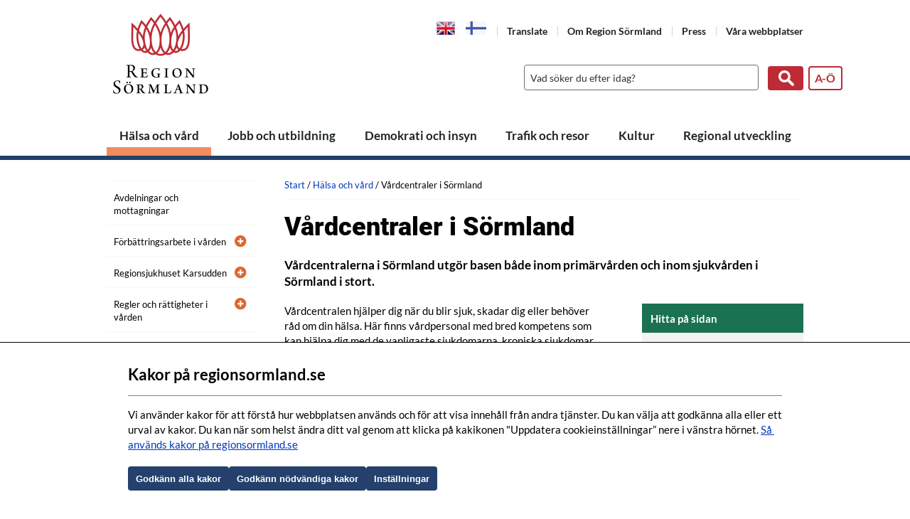

--- FILE ---
content_type: text/html; charset=utf-8
request_url: https://regionsormland.se/halsa-vard/vardcentraler-i-sormland/
body_size: 8011
content:
<!DOCTYPE html>
<!--[if IE 7 ]><html class="ie ie7" lang="sv"><![endif]-->
<!--[if IE 8 ]><html class="ie ie8" lang="sv"><![endif]-->
<!--[if IE 9 ]><html class="ie ie9" lang="sv"><![endif]-->
<!--[if (gte IE 9)|!(IE)]><!-->
<html lang="sv">
<!--<![endif]-->

<head>
    <title>V&#229;rdcentraler&#160;i S&#246;rmland - Region S&#246;rmland</title>
    <meta charset="utf-8" />
    <meta name="viewport" content="width=device-width" />
    
    <link rel="shortcut icon" href="/content/Images_region/favicon.ico" type="image/x-icon" />
    <!--[if lt IE 9]>
        <script src="//html5shiv.googlecode.com/svn/trunk/html5.js"></script>
    <![endif]-->


    <link rel="stylesheet" type="text/css" href="/Content/Styles/Styles_region_1.0.43.css" />

    <!--[if lt IE 10]>
        <link href="/content/Styles_region/Legacy/ie9.css" rel="stylesheet" type="text/css" media="screen" />
    <![endif]-->
    <!--[if lt IE 9]>
        <link href="/content/Styles_region/Legacy/ie8.css" rel="stylesheet" type="text/css" media="screen" />
    <![endif]-->
    <link href="/content/Styles_region/print.css" rel="stylesheet" type="text/css" media="print" />
            <script type="text/javascript" src="/Content/Scripts/Vizzit/Region/vizzit.config.js"></script>
            <script type="text/javascript" src="/Content/Scripts/Vizzit/Region/vizzit.integration.js"></script>
            <script type="text/javascript" src="/Content/Scripts/Vizzit/Region/vizzit.access.js"></script>
<script type="text/javascript">
        var cookieheader = 'Kakor p&#229; regionsormland.se';
        var cookietext = `Vi anv&#228;nder kakor f&#246;r att f&#246;rst&#229; hur webbplatsen anv&#228;nds och f&#246;r att visa inneh&#229;ll fr&#229;n andra tj&#228;nster. Du kan v&#228;lja att godk&#228;nna alla eller ett urval av kakor. Du kan n&#228;r som helst &#228;ndra ditt val genom att klicka p&#229; kakikonen &quot;Uppdatera cookieinst&#228;llningar” nere i v&#228;nstra h&#246;rnet.`;
        var cookieok = 'Godk&#228;nn alla kakor';
        var cookierequired = 'Godk&#228;nn n&#246;dv&#228;ndiga kakor';
        var cookieno = 'Inst&#228;llningar';
        var cookielink = '/om-region-sormland/vara-webbplatser/om-webbplatsen/';
        var cookielinktext = 'S&#229; anv&#228;nds kakor p&#229; regionsormland.se';
</script>
</head>
<body class="article no-js">
    
    <div id="structure">
        <div id="header" role="banner">
            <div id="nav-skip">
                <div class="wrap">
                    <ul>
                        <li><a href="#navigation" class="nav">Meny</a></li>
                        <li><a href="#content" class="content">Inneh&#229;ll</a></li>
                        <li><a href="#search-query" class="search">S&#246;k</a></li>
                    </ul>
                </div>
            </div>
            <div class="wrap">
                <a href="/" title="Till webbplatsens startsida" id="logotype"><img src="/content/Images_region/logotype.png" width="134" alt="Till startsidan" /></a>
                <a href="/" title="Till webbplatsens startsida" id="responsivelogotype"><img src="/content/Images_region/logotype_responsive.png" width="247" alt="Till startsidan" /></a>
                <div aria-label="Verktyg" id="tools">

    <ul>
                <li class="flag">
                    <a  class="lang-code lang-code--en" href="/om-region-sormland/in-english/">
                        <span>English</span>
                    </a>
                </li>
                <li class="flag">
                    <a  class="lang-code lang-code--fi" href="/om-region-sormland/suomi/">
                        <span>Suomi</span>
                    </a>
                </li>
        <li>
            <a class="google-translate" href="https://translate.google.com/translate?hl=en&amp;sl=sv&amp;u=http://regionsormland.se/halsa-vard/vardcentraler-i-sormland/">
                Translate
            </a>
        </li>
        
                <li>
                    <a href="/om-region-sormland/">Om Region S&#246;rmland</a>
                </li>
                <li>
                    <a href="/om-region-sormland/pressrum/">Press</a>
                </li>
                <li>
                    <a href="/om-region-sormland/vara-webbplatser/">V&#229;ra webbplatser</a>
                </li>
    </ul>
                </div>
                    <a id="indexlink" href="/sidmallar/a-o-lista/">A-&#214;</a>
                                    <form method="GET" action="/sok/" role="search" id="search">
                        <label for="search-query" class="hidden">Sök</label>
                        <input type="search" name="query" id="search-query" autocomplete="off" placeholder="Vad söker du efter idag?" aria-label="Sök" />
                        <input class="button" type="submit" value="Sök" />
                    </form>
            </div>
        </div>
        <div id="navigation" role="navigation">
            <div class="wrap">
                

<ul aria-label="Huvudmeny">
        <li>
            <a class="expanded" href="/halsa-vard/">H&#228;lsa och v&#229;rd</a>
        </li>
        <li>
            <a href="/jobb-och-utbildning/">Jobb och utbildning</a>
        </li>
        <li>
            <a href="/demokrati-insyn/">Demokrati och insyn</a>
        </li>
        <li>
            <a href="/trafik-och-resor/">Trafik och resor</a>
        </li>
        <li>
            <a href="/kultur/">Kultur</a>
        </li>
        <li>
            <a href="/regional-utveckling/">Regional utveckling</a>
        </li>
</ul>

            </div>
        </div>
        <div id="fullcontent" role="main">
                <div class="wrap">
                        <div id="subnavigation" role="navigation">
                                <ul class="subnavigation hastoggle" aria-label="Undernavigering">
<li>
    <a href="/halsa-vard/avdelningar-och-mottagningar/">Avdelningar och mottagningar</a>
</li><li class="haschildren">
    <a href="/halsa-vard/forbattringsarbete-i-varden/">F&#246;rb&#228;ttringsarbete i v&#229;rden</a>
        <button class="toggle" data-id="3838" data-loaded="false" aria-label="Öppna undermeny"></button>
</li><li class="haschildren">
    <a href="/halsa-vard/rattspsykiatri---regionsjukhuset-karsudden/">Regionsjukhuset Karsudden</a>
        <button class="toggle" data-id="4693" data-loaded="false" aria-label="Öppna undermeny"></button>
</li><li class="haschildren">
    <a href="/halsa-vard/dina-rattigheter-i-varden/">Regler och r&#228;ttigheter i v&#229;rden</a>
        <button class="toggle" data-id="3833" data-loaded="false" aria-label="Öppna undermeny"></button>
</li><li class="haschildren">
    <a href="/halsa-vard/sjukhus-i-sormland/">Sjukhus i S&#246;rmland</a>
        <button class="toggle" data-id="3834" data-loaded="false" aria-label="Öppna undermeny"></button>
</li><li class="haschildren">
    <a href="/halsa-vard/sussa-samverkan/">Sussa samverkan</a>
        <button class="toggle" data-id="21491" data-loaded="false" aria-label="Öppna undermeny"></button>
</li><li>
    <a href="/halsa-vard/sa-soker-du-vard/">S&#229; s&#246;ker du v&#229;rd</a>
</li><li>
    <a href="/halsa-vard/uppdatera-dina-kontaktuppgifter/">Uppdatera dina kontaktuppgifter s&#229; att vi kan n&#229; dig</a>
</li><li class="selected expanded haschildren">
    <a href="/halsa-vard/vardcentraler-i-sormland/">V&#229;rdcentraler i S&#246;rmland</a>
        <button class="toggle" data-id="3839" data-loaded="true" aria-label="Öppna undermeny"></button>
            <ul>
<li>
    <a href="/halsa-vard/vardcentraler-i-sormland/primarvardsjourer/">Prim&#228;rv&#229;rdsjourer</a>
</li>            </ul>
</li>    </ul>





                        </div>
                    <div id="widecontent">
                        <div id="breadcrumb">
                            <a href="/">Start</a><span> / </span><a href="/halsa-vard/">H&#228;lsa och v&#229;rd</a><span> / </span>V&#229;rdcentraler i S&#246;rmland
                        </div>

    <div id="panorama-image">
    <div class="image">
        <div class="media-placeholder">

        </div>
    </div>
    
</div>






                            <div id="content" class="fill" >





    <h1>V&#229;rdcentraler&#160;i S&#246;rmland</h1>

    <p class="introduction">V&#229;rdcentralerna i S&#246;rmland utg&#246;r basen b&#229;de inom prim&#228;rv&#229;rden och inom sjukv&#229;rden i S&#246;rmland i stort.</p>

<div class="mainbody">

            <div id="related" class="related-inline">
                

<div class="block block--findonpage">
    <h2 class="block-heading block-heading--graphite">Hitta p&#229; sidan</h2>

    <ul class="block-linklist block-linklist-slide">

            <li>
                <a href="#id_0">Välja vårdcentral</a>
            </li>
            <li>
                <a href="#id_1">E-tjänster</a>
            </li>
            <li>
                <a href="#id_2">Sörmlands hälsoprogram</a>
            </li>
            <li>
                <a href="#id_3">Frågor och synpunkter</a>
            </li>
    </ul>
</div>
                <div><div><div class="block contact-block block--highlight">
    <h2 class="block-heading block-heading--default_color">Kontakt</h2>
    
    <div class="block-text block-text--lighter">
        <p class="block-heading block-heading--subheading">H&#228;lsovalsstaben</p>
                                    <p>
                <span class="block-label">Bes&#246;ksadress: </span>Repslagaregatan 19, Nyk&#246;ping
            </p>
        
            <p>
                <span class="block-label">Postadress: </span>611 88 Nyköping
            </p>
        
            <a class="block-maillink" href="mailto:halsoval.sormland@regionsormland.se">Skicka E-post</a>
    </div>

</div>
</div></div>
            </div>
<p>Vårdcentralen hjälper dig när du blir sjuk, skadar dig eller behöver råd om din hälsa. Här finns vårdpersonal med bred kompetens som kan hjälpa dig med de vanligaste sjukdomarna, kroniska sjukdomar, psykisk ohälsa och olika skador. Från vårdcentralen får du vid behov remiss till specialistvård.&nbsp;<br /><br />I listan nedan hittar du alla vårdcentraler som drivs på uppdrag av Region Sörmland.</p>
<h2>Välja vårdcentral</h2>
<p>Du har möjlighet att välja vilken vårdcentral du vill, i Sörmland eller var som helst i landet, genom Hälsoval Sörmland och Patientlagen.&nbsp;</p>
<p><a href="https://www.1177.se/sormland/sa-fungerar-varden/var-med-och-bestam-om-din-vard/">Patientlagen (1177.se)</a></p>
<p><a href="https://www.1177.se/Sormland/sa-fungerar-varden/att-valja-vardmottagning/valja-vardcentral-i-sormland/">Välja vårdcentral i Sörmland (1177.se)</a></p>
<h3>Uppföljning av Sörmlands vårdcentraler</h3>
<p>Hälsoval följer varje år upp alla vårdcentraler i länet för att se att de lever upp till de krav som ställs för att få driva en vårdcentral i Region Sörmland.</p>
<p><a href="http://samverkan.regionsormland.se/for-vardgivare/vardval-primarvard-halsoval/uppfoljning-av-vardcentraler/avtalsuppfoljning-vardcentraler/">Avtalsuppföljning för vårdcentraler i Sörmland (samverkan.regionsormland.se).</a></p>
<h2>E-tjänster</h2>
<p>Med 1177:s e-tjänster kan du se personlig vårdinformation och kontakta vården på ett säkert sätt. Välj vårdcentral här nedan för att se vilka e-tjänster de erbjuder.</p>
<p><a href="https://www.1177.se/Sormland/Tema/E-tjanster/?ar=True">E-tjänster på 1177.se</a></p>
<h2>Sörmlands hälsoprogram</h2>
<p>Du som tillhör en vårdcentral i länet och som under året fyller 50 år erbjuds att delta i Sörmlands hälsoprogram (SHP). Du får råd om vad du själv kan göra för att må bra. Syftet är att stärka folkhälsan och förebygga hjärt- och kärlsjukdomar samt diabetes typ 2.</p>
<p><a href="https://www.1177.se/Sormland/Tema/Halsa/Livsstil---att-andra-en-vana/Sormlands-halsoprogram/">Sörmlands hälsoprogram (1177.se)</a></p>
<h2>Frågor och synpunkter</h2>
<p>Kontakta i första hand din vårdcentral om du har synpunkter. Kontaktuppgifter till alla vårdcentraler hittar du i listan längst ner på den här sidan.&nbsp;</p>
<p><a href="/halsa-vard/dina-rattigheter-i-varden/">Regler och rättigheter i vården</a></p>
<p>Om du har frågor kring regelverk och avtal för vårdcentraler i Sörmland, eller har frågor om nyetablering, läs mer och kontakta Hälsovalsstaben.&nbsp;</p>
<p><a href="/om-region-sormland/organisation/halsovalsstaben/">Hälsovalsstaben</a></p>
        <div class="block qa-block">
            <h2 class="block-heading block-heading--default_color">
                V&#229;rdcentraler i Region S&#246;rmland
            </h2>
                <ul class="qa-block-list">

                    <li class="qa-block-list-item">
                        <div aria-controls="collapsible-0" aria-expanded="false">
                            <h3>
                                <a class="block-heading block-heading--gold" href="#" aria-label="Öppna utfällbart block">
                                    Eskilstuna
                                    <span class="qa-toggle open" href="#"></span>
                                </a>
                            </h3>
                            <div class="block-text no-overflow" id="collapsible-0" aria-hidden="true">
                                <p>I Eskilstunafinns följande vårdcentralerna. Länkarna leder vidare in på 1177.se.</p>
<ul>
<li><a title="Vårdcentralen Achima Care Eskilstuna" href="https://www.1177.se/Sormland/Hitta-vard/Sormland/Kontakt/Vardcentralen-Ekeby-Eskilstuna-Eskilstuna/">Vårdcentralen Achima Care Eskilstuna</a></li>
<li><a title="Vårdcentralen Achima Care Fristaden" href="https://www.1177.se/Sormland/Hitta-vard/Sormland/Kontakt/Vardcentralen-Achima-Care-Fristaden-Eskilstuna/">Vårdcentralen Achima Care Fristaden</a></li>
<li><a title="Vårdcentralen City" href="https://www.1177.se/Sormland/Hitta-vard/Sormland/Kontakt/Landstinget-Sormland-Vardcentralen-Kungsgatan-Eskilstuna/" target="_blank">Vårdcentralen City</a>&nbsp;</li>
<li><a title="Vårdcentralen Fröslunda" href="https://www.1177.se/Sormland/Hitta-vard/Sormland/Kontakt/Landstinget-Sormland-Vardcentralen-Froslunda-Eskilstuna/">Vårdcentralen Fröslunda</a></li>
<li><a title="Vårdcentralen Norra" href="https://www.1177.se/Sormland/hitta-vard/kontaktkort/Vardcentralen-Norra-Eskilstuna-Eskilstuna/">Vårdcentralen Norra Eskilstuna</a></li>
<li><a title="Vårdcentralen Skiftinge" href="https://www.1177.se/Sormland/Hitta-vard/Sormland/Kontakt/Landstinget-Sormland-Vardcentralen-Skiftinge-Eskilstuna/">Vårdcentralen Skiftinge</a></li>
<li><a title="Vårdcentralen Smederna" href="https://www.1177.se/Sormland/Hitta-vard/Sormland/Kontakt/Vardcentralen-Smeden-Eskilstuna-Eskilstuna-1/">Vårdcentralen Smeden</a></li>
<li><a title="Vårdcentralen Snabbdoktor Eskilstuna" href="https://www.1177.se/Sormland/hitta-vard/kontaktkort/Vardcentralen-Snabbdoktor-Eskilstuna-Region-Sormland/" target="_blank">Vårdcentralen Snabbdoktor</a></li>
<li><a title="Vårdcentralen Torshälla" href="https://www.1177.se/Sormland/Hitta-vard/Sormland/Kontakt/Landstinget-Sormland-Vardcentralen-Torshalla/">Vårdcentralen Torshälla</a></li>
<li><a title="Vårdcentralen Tunafors" href="https://www.1177.se/Sormland/Hitta-vard/Sormland/Kontakt/Landstinget-Sormland-Vardcentralen-Tunafors-Eskilstuna/">Vårdcentralen Tunafors</a></li>
</ul>
                            </div>
                        </div>
                    </li>
                    <li class="qa-block-list-item">
                        <div aria-controls="collapsible-1" aria-expanded="false">
                            <h3>
                                <a class="block-heading block-heading--gold" href="#" aria-label="Öppna utfällbart block">
                                    Flen
                                    <span class="qa-toggle open" href="#"></span>
                                </a>
                            </h3>
                            <div class="block-text no-overflow" id="collapsible-1" aria-hidden="true">
                                <p>I Flen&nbsp;finns följande vårdcentralerna. Länkarna leder vidare in på 1177.se.</p>
<ul>
<li><a title="Vårdcentralen Centrum Flen" href="https://www.1177.se/Sormland/Hitta-vard/Sormland/Kontakt/Vardcentralen-Centrum-Flen-Flen/">Vårdcentralen Centrum Flen</a></li>
<li><a title="Vårdcentralen Flen" href="https://www.1177.se/Sormland/Hitta-vard/Sormland/Kontakt/Landstinget-Sormland-Vardcentralen-Flen/">Vårdcentralen Flen</a></li>
</ul>
                            </div>
                        </div>
                    </li>
                    <li class="qa-block-list-item">
                        <div aria-controls="collapsible-2" aria-expanded="false">
                            <h3>
                                <a class="block-heading block-heading--gold" href="#" aria-label="Öppna utfällbart block">
                                    Gnesta
                                    <span class="qa-toggle open" href="#"></span>
                                </a>
                            </h3>
                            <div class="block-text no-overflow" id="collapsible-2" aria-hidden="true">
                                <p>I Gnesta&nbsp;finns följande vårdcentralerna. Länkarna leder vidare in på 1177.se.</p>
<ul>
<li><a title="Vårdcentralen Gnesta" href="https://www.1177.se/Sormland/Hitta-vard/Sormland/Kontakt/Landstinget-Sormland-Vardcentralen-Gnesta/">Vårdcentralen Gnesta</a></li>
<li><a title="Vårdcentralen Frösjön Gnesta" href="https://www.1177.se/Sormland/hitta-vard/kontaktkort/Vardcentralen-Frosjon-Gnesta-Gnesta/">Vårdcentralen Frösjön Gnesta</a></li>
</ul>
                            </div>
                        </div>
                    </li>
                    <li class="qa-block-list-item">
                        <div aria-controls="collapsible-3" aria-expanded="false">
                            <h3>
                                <a class="block-heading block-heading--gold" href="#" aria-label="Öppna utfällbart block">
                                    Katrineholm
                                    <span class="qa-toggle open" href="#"></span>
                                </a>
                            </h3>
                            <div class="block-text no-overflow" id="collapsible-3" aria-hidden="true">
                                <p>I Katrineholm finns följande vårdcentralerna. Länkarna leder vidare in på 1177.se.</p>
<ul>
<li><a title="Vårdcentralen Linden" href="https://www.1177.se/Sormland/Hitta-vard/Sormland/Kontakt/Landstinget-Sormland-Vardcentralen-Linden-Katrineholm/">Vårdcentralen Linden</a></li>
<li><a title="Vårdcentralen Nävertorp" href="https://www.1177.se/Sormland/Hitta-vard/Sormland/Kontakt/Landstinget-Sormland-Vardcentralen-Navertorp-Katrineholm/">Vårdcentralen Nävertorp</a></li>
<li><a title="Vår Vårdcentral" href="https://www.1177.se/Sormland/Hitta-vard/Sormland/Kontakt/Privata-vardcentraler-Vardcentralen-Var-Vardcentral-Katrineholm/">Vårdcentralen Vår Vårdcentral</a></li>
</ul>
                            </div>
                        </div>
                    </li>
                    <li class="qa-block-list-item">
                        <div aria-controls="collapsible-4" aria-expanded="false">
                            <h3>
                                <a class="block-heading block-heading--gold" href="#" aria-label="Öppna utfällbart block">
                                    Malmk&#246;ping
                                    <span class="qa-toggle open" href="#"></span>
                                </a>
                            </h3>
                            <div class="block-text no-overflow" id="collapsible-4" aria-hidden="true">
                                <p>I Malmköping&nbsp;finns följande vårdcentralerna. Länkarna leder vidare in på 1177.se.</p>
<p><a title="Vårdcentralen Malmköping" href="https://www.1177.se/Sormland/Hitta-vard/Sormland/Kontakt/Landstinget-Sormland-Vardcentralen-Malmkoping/">Vårdcentralen Malmköping</a></p>
                            </div>
                        </div>
                    </li>
                    <li class="qa-block-list-item">
                        <div aria-controls="collapsible-5" aria-expanded="false">
                            <h3>
                                <a class="block-heading block-heading--gold" href="#" aria-label="Öppna utfällbart block">
                                    Mariefred
                                    <span class="qa-toggle open" href="#"></span>
                                </a>
                            </h3>
                            <div class="block-text no-overflow" id="collapsible-5" aria-hidden="true">
                                <p>I Mariefred&nbsp;finns följande vårdcentralerna. Länkarna leder vidare in på 1177.se.</p>
<p><a title="Vårdcentralen Mariefred" href="https://www.1177.se/Sormland/Hitta-vard/Sormland/Kontakt/Landstinget-Sormland-Vardcentralen-Mariefred/">Vårdcentralen Mariefred</a></p>
                            </div>
                        </div>
                    </li>
                    <li class="qa-block-list-item">
                        <div aria-controls="collapsible-6" aria-expanded="false">
                            <h3>
                                <a class="block-heading block-heading--gold" href="#" aria-label="Öppna utfällbart block">
                                    Nyk&#246;ping
                                    <span class="qa-toggle open" href="#"></span>
                                </a>
                            </h3>
                            <div class="block-text no-overflow" id="collapsible-6" aria-hidden="true">
                                <p>I Nyköping&nbsp;finns följande vårdcentralerna. Länkarna leder vidare in på 1177.se.</p>
<ul>
<li><a title="Vårdcentralen Bagaregatan" href="https://www.1177.se/Sormland/Hitta-vard/Sormland/Kontakt/Landstinget-Sormland-Vardcentralen-Bagaregatan-Nykoping/">Vårdcentralen Bagaregatan</a></li>
<li><a title="Vårdcentralen Ekensberg" href="https://www.1177.se/Sormland/Hitta-vard/Sormland/Kontakt/Landstinget-Sormland-Vardcentralen-Ekensberg-Nykoping/">Vårdcentralen Ekensberg</a></li>
<li><a title="Vårdcentralen KRY Nyköping (1177)" href="https://www.1177.se/Sormland/hitta-vard/kontaktkort/Vardcentralen-KRY-Nykoping-Nykoping/">Vårdcentralen Kry Nyköping</a></li>
<li><a href="https://www.1177.se/Sormland/hitta-vard/kontaktkort/Vardcentralen-Min-Doktor-Vardcentral-Nykoping-Nykoping/">Vårdcentralen Min Doktor</a></li>
<li><a title="Vårdcentralen Stadsfjärden" href="https://www.1177.se/Sormland/Hitta-vard/Sormland/Kontakt/Vardcentralen-Stadsfjarden-Nykoping-Nykoping/">Vårdcentralen Stadsfjärden</a></li>
<li><a title="Vårdcentralen Åsidan" href="https://www.1177.se/Sormland/Hitta-vard/Sormland/Kontakt/Landstinget-Sormland-Vardcentralen-Asidan-Nykoping/">Vårdcentralen Åsidan</a></li>
</ul>
                            </div>
                        </div>
                    </li>
                    <li class="qa-block-list-item">
                        <div aria-controls="collapsible-7" aria-expanded="false">
                            <h3>
                                <a class="block-heading block-heading--gold" href="#" aria-label="Öppna utfällbart block">
                                    Oxel&#246;sund
                                    <span class="qa-toggle open" href="#"></span>
                                </a>
                            </h3>
                            <div class="block-text no-overflow" id="collapsible-7" aria-hidden="true">
                                <p>I Oxelösund&nbsp;finns följande vårdcentralerna. Länkarna leder vidare in på 1177.se.</p>
<p><a title="Vårdcentralen Oxelösund" href="https://www.1177.se/Sormland/Hitta-vard/Sormland/Kontakt/Landstinget-Sormland-Vardcentralen-Oxelosund/">Vårdcentralen Oxelösund</a></p>
                            </div>
                        </div>
                    </li>
                    <li class="qa-block-list-item">
                        <div aria-controls="collapsible-8" aria-expanded="false">
                            <h3>
                                <a class="block-heading block-heading--gold" href="#" aria-label="Öppna utfällbart block">
                                    Str&#228;ngn&#228;s
                                    <span class="qa-toggle open" href="#"></span>
                                </a>
                            </h3>
                            <div class="block-text no-overflow" id="collapsible-8" aria-hidden="true">
                                <p>I Strängnäs&nbsp;finns följande vårdcentralerna. Länkarna leder vidare in på 1177.se.</p>
<ul>
<li><a title="Vårdcentralen Strängnäs" href="https://www.1177.se/Sormland/Hitta-vard/Sormland/Kontakt/Landstinget-Sormland-Vardcentralen-Strangnas/">Vårdcentralen Strängnäs</a></li>
<li><a title="VC Mäster Olof" href="https://www.1177.se/Sormland/Hitta-vard/Sormland/Kontakt/Vardcentralen-Master-Olof-Strangnas-Division-Primarvard-Halso-och-sjukvard-Landstinget-Sormland/">Vårdcentralen Mäster Olof</a></li>
<li><a title="VC Mälarlunden" href="https://www.1177.se/Sormland/Hitta-vard/Sormland/Kontakt/Privata-vardcentraler-Vardcentralen-Kyrkbacken-Strangnas/">Vårdcentralen Mälarlunden</a></li>
</ul>
                            </div>
                        </div>
                    </li>
                    <li class="qa-block-list-item">
                        <div aria-controls="collapsible-9" aria-expanded="false">
                            <h3>
                                <a class="block-heading block-heading--gold" href="#" aria-label="Öppna utfällbart block">
                                    Trosa
                                    <span class="qa-toggle open" href="#"></span>
                                </a>
                            </h3>
                            <div class="block-text no-overflow" id="collapsible-9" aria-hidden="true">
                                <p>I Trosa&nbsp;finns följande vårdcentralerna. Länkarna leder vidare in på 1177.se.</p>
<p><a title="Vårdcentralen Trosa" href="https://www.1177.se/Sormland/Hitta-vard/Sormland/Kontakt/Landstinget-Sormland-Vardcentralen-Trosa/">Vårdcentralen Trosa</a></p>
                            </div>
                        </div>
                    </li>
                    <li class="qa-block-list-item">
                        <div aria-controls="collapsible-10" aria-expanded="false">
                            <h3>
                                <a class="block-heading block-heading--gold" href="#" aria-label="Öppna utfällbart block">
                                    Ving&#229;ker
                                    <span class="qa-toggle open" href="#"></span>
                                </a>
                            </h3>
                            <div class="block-text no-overflow" id="collapsible-10" aria-hidden="true">
                                <p>I Vingåker&nbsp;finns följande vårdcentralerna. Länkarna leder vidare in på 1177.se.</p>
<p><a title="Vårdcentralen Vingåker" href="https://www.1177.se/Sormland/Hitta-vard/Sormland/Kontakt/Vardcentralen-Vingaker-Vingaker/">Vårdcentralen Doktor.se Vingåker</a></p>
                            </div>
                        </div>
                    </li>
    </ul>


        </div>


</div>










    <div class="page-meta" ><span>Uppdaterat: 3 februari 2026</span></div>

                                        <div id="share">
                                            

    <div>
        <span class="share-label">Dela</span>
        <a class="facebook" href="https://www.facebook.com/sharer/sharer.php?u=http://regionsormland.se/halsa-vard/vardcentraler-i-sormland/" target="_blank">facebook</a>
        <a class="x" href="https://x.com/intent/tweet?text=V&#229;rdcentraler&#160;i S&#246;rmland - http://regionsormland.se/halsa-vard/vardcentraler-i-sormland/" target="_blank">x</a>
        <a class="email" href="mailto:?subject=V&#229;rdcentraler&#160;i S&#246;rmland&amp;body=http://regionsormland.se/halsa-vard/vardcentraler-i-sormland/">epost</a>
        <a class="feedback" href="?share=on#share">Tyck till</a>
    </div>

<form action="/halsa-vard/vardcentraler-i-sormland/" method="POST" id="tellafriend">
    <label for="from">Din e-post <em>(Obligatoriskt f&#228;lt)</em></label>
    <input type="text" id="from" name="from" maxlength="75" value="" />
    <label for="to">Mottagarens e-post <em>(Obligatoriskt f&#228;lt)</em></label>
    <input type="text" id="to" name="to" maxlength="75" />
    <input type="hidden" id="url" name="url" value="http://regionsormland.se/halsa-vard/vardcentraler-i-sormland/" />
    <label for="message">Meddelande: </label>
    <textarea id="message" name="message" rows="4"></textarea>
    <div>
	<label for="captchakey" class="captchakey">Ange kontrollord</label><input id="captchakey" name="captchakey" type="text" /><strong><span></span>GFFQ</strong><input name="checksum" type="hidden" value="R0ZGUQ==" />
</div>
    <input type="submit" name="submit" class="button" value="Skicka" />
</form>





                                            


<div id="feedbackBackground"></div>

<div id="feedbackshare">
<form action="/halsa-vard/vardcentraler-i-sormland/SendFeedback/" class="hidden" id="feedbackform" method="post">        <div class="form hidden">
            <a href="javascript:void(0);" id="closeFeedbackForm" class="close-cross" aria-label="Stäng tyck-till formulär"></a>
            <br></br>

            <label for="feedbacksubject">
                Ärende: <em>(Obligatoriskt f&#228;lt)</em>
            </label>
            <input type="text" name="feedbacksubject" id="feedbacksubject" required="required" maxlength="75" />
            <label for="feedbackmessage">
                Meddelande: <em>(Obligatoriskt f&#228;lt)</em>
            </label>
            <textarea name="feedbackmessage" id="feedbackmessage" rows="4" required="required"></textarea>
            <label for="feedbackname">
                Namn: <em>(Obligatoriskt f&#228;lt)</em>
            </label>
            <input type="text" name="feedbackname" id="feedbackname" required="required" maxlength="75" />
            <label for="feedbackfrom">
                Din e-post: <em>(Obligatoriskt f&#228;lt)</em>
            </label>
            <input type="text" name="feedbackfrom" id="feedbackfrom" required="required" maxlength="75" />
            <input type="hidden" name="feedbackurl" value="http://regionsormland.se/halsa-vard/vardcentraler-i-sormland/" />
            <div>
                <input type="checkbox" name="feedbackcopy" id="feedbackcopy">
                <label class="checkbox" for="feedbackcopy">Skicka kopia till e-postadress</label>
            </div>
            <div>
                <input type="checkbox" name="feedbackanswer" id="feedbackanswer">
                <label class="checkbox" for="feedbackanswer">Svar önskas via e-post</label>
            </div>
            <div id="feedbackpolicy">
                <p>
                    Enligt dataskyddsförordningen behöver vi ditt samtycke för att kunna behandla uppgifterna. 
                    Personuppgifterna kommer inte lämnas vidare. Du har rätt att få ta del av de personuppgifter vi har om dig. 
                    Du har rätt att få uppgifterna raderade. Lämna meddelande till webbsupport@regionsormland.se och ange rubriken på sidan så ser vi till att dina personuppgifter tas bort.

                        <br/>
                        <a href="/om-region-sormland/vara-webbplatser/om-personuppgifter/">Om personuppgifter i Region Sörmland</a>
                </p>
                <input type="checkbox" name="feedbackpul" id="feedbackpul">
                <label class="checkbox" for="feedbackpul">
                    Jag samtycker till att Region Sörmland sparar personuppgifterna som jag skriver in i detta formulär.
                </label>

            </div>

            <div>
	<label for="uniquekey" class="uniquekey">Ange kontrollord</label><input id="uniquekey" name="uniquekey" type="text" /><strong><span></span>U2ZE</strong><input name="checksum" type="hidden" value="VTJaRQ==" />
</div>


            <input type="submit" name="submit" class="button" value="Skicka" />
        </div>
</form></div>


                                        </div>
                            </div>
                    </div>
                </div>
        </div>
        

<div role="contentinfo" id="footer">
    <div class="wrap">
        <div class="extra-info">
            <div class="col">
                    <h2>Kontakta oss</h2>

                
    <p>Kontaktcenter<br />Telefon: 0155-24 50 00<br />Bes&#246;ksadress: L&#228;nsmansv&#228;gen 6,<br />Nyk&#246;pings lasarett</p>


                    <ul>
                <li><a href="mailto:kontaktcenter@regionsormland.se">kontaktcenter@regionsormland.se</a></li>
                <li><a href="mailto:registratur@regionsormland.se">F&#246;r kommunikation kring &#228;renden av administrativ generell karakt&#228;r: registratur@regionsormland.se</a></li>
                <li><a href="/om-region-sormland/vara-webbplatser/om-webbplatsen-region-sormland/kontakttjanst-for-personer-med-funktionsnedsattning/">Kontakttj&#228;nster f&#246;r personer med funktionsneds&#228;ttning</a></li>
                <li><a href="/om-region-sormland/rapportering-av-missforhallanden-inom-region-sormland/">Rapportering av missf&#246;rh&#229;llanden inom Region S&#246;rmland</a></li>
            </ul>

                    <div class="social-media languages">
                        <h2>Other languages</h2>
                            <div class="flag">
                                <a class="lang-code lang-code--en" href="/om-region-sormland/in-english/">
                                    <span>English</span>
                                </a>
                            </div>
                            <div class="flag">
                                <a class="lang-code lang-code--fi" href="/om-region-sormland/suomi/">
                                    <span>Suomi</span>
                                </a>
                            </div>
                    </div>
            </div>
            <div class="col">
                    <h2>Region S&#246;rmland</h2>

                
    <p>Postadress:<br />Repslagaregatan 19<br />611 88 Nyk&#246;ping<br /><br />Peppol-id: 0007: 2321000032<br />Organisationsnummer: <br />232100-0032</p>


                    <ul>
                <li><a href="/om-region-sormland/vara-webbplatser/tillganglighet-redogorelse/">Tillg&#228;nglighetsredog&#246;relse</a></li>
                <li><a href="/om-region-sormland/vara-webbplatser/">Om webbplatsen</a></li>
                    <li>
                <button class="cookieconsent-link-trigger" title="Uppdatera cookieinställningar" rel="nofollow">Inställningar kakor</button>
            </li>
    </ul>


                <div class="social-media">
                        <h2>F&#246;lj oss i v&#229;ra sociala medier-kanaler</h2>

                    <div>
<a class="popup facebook" href="https://www.facebook.com/regionsormland">Gå till Facebook</a>                                                <a class="popup instagram" href="https://instagram.com/region_sormland">Gå till Instagram</a>                        
                                            </div>
                </div>
            </div>
            <div class="col">
                    <h2>V&#229;r vision &#228;r:</h2>

                
    <p>Hela livet i hela S&#246;rmland.<br />I S&#246;rmland lever alla ett rikt och meningsfullt liv, d&#228;r vi vill skapa j&#228;mlika m&#246;jligheter f&#246;r b&#229;de medarbetare och inv&#229;nare att v&#228;xa. <br /><br />Vi &#228;r en tillg&#228;nglig region som varje dag f&#246;rb&#228;ttrar livskvaliteten f&#246;r alla som bor och verkar i S&#246;rmland. <br /><br />Vi &#228;r en p&#229;litlig samh&#228;llsakt&#246;r som anv&#228;nder v&#229;ra resurser f&#246;r en positiv utveckling i ett v&#228;lm&#229;ende l&#228;n. <br /><br />Tillsammans finns vi h&#228;r n&#228;r det b&#228;sta h&#228;nder och n&#228;r det v&#228;rsta intr&#228;ffar. <br />Genom hela livet i hela S&#246;rmland. </p>


            </div>
            <div class="col">
                <img src="/Content/Images_region/logotype_footer.png" alt="" width="133" />
            </div>
        </div>
    </div>
</div>
    </div>
    <div id="nav" role="navigation" aria-label="Navigering för mindre skärmar">
        <div class="wrap">
                <ul class="responsivenavigation hastoggle" aria-label="Navigering">
<li class="expanded haschildren">
    <a href="/halsa-vard/">H&#228;lsa och v&#229;rd</a>
        <button class="toggle" data-id="3726" data-loaded="true" aria-label="Öppna undermeny"></button>
            <ul>
<li>
    <a href="/halsa-vard/avdelningar-och-mottagningar/">Avdelningar och mottagningar</a>
</li><li class="haschildren">
    <a href="/halsa-vard/forbattringsarbete-i-varden/">F&#246;rb&#228;ttringsarbete i v&#229;rden</a>
        <button class="toggle" data-id="3838" data-loaded="false" aria-label="Öppna undermeny"></button>
</li><li class="haschildren">
    <a href="/halsa-vard/rattspsykiatri---regionsjukhuset-karsudden/">Regionsjukhuset Karsudden</a>
        <button class="toggle" data-id="4693" data-loaded="false" aria-label="Öppna undermeny"></button>
</li><li class="haschildren">
    <a href="/halsa-vard/dina-rattigheter-i-varden/">Regler och r&#228;ttigheter i v&#229;rden</a>
        <button class="toggle" data-id="3833" data-loaded="false" aria-label="Öppna undermeny"></button>
</li><li class="haschildren">
    <a href="/halsa-vard/sjukhus-i-sormland/">Sjukhus i S&#246;rmland</a>
        <button class="toggle" data-id="3834" data-loaded="false" aria-label="Öppna undermeny"></button>
</li><li class="haschildren">
    <a href="/halsa-vard/sussa-samverkan/">Sussa samverkan</a>
        <button class="toggle" data-id="21491" data-loaded="false" aria-label="Öppna undermeny"></button>
</li><li>
    <a href="/halsa-vard/sa-soker-du-vard/">S&#229; s&#246;ker du v&#229;rd</a>
</li><li>
    <a href="/halsa-vard/uppdatera-dina-kontaktuppgifter/">Uppdatera dina kontaktuppgifter s&#229; att vi kan n&#229; dig</a>
</li><li class="selected expanded haschildren">
    <a href="/halsa-vard/vardcentraler-i-sormland/">V&#229;rdcentraler i S&#246;rmland</a>
        <button class="toggle" data-id="3839" data-loaded="true" aria-label="Öppna undermeny"></button>
            <ul>
<li>
    <a href="/halsa-vard/vardcentraler-i-sormland/primarvardsjourer/">Prim&#228;rv&#229;rdsjourer</a>
</li>            </ul>
</li>            </ul>
</li><li class="haschildren">
    <a href="/jobb-och-utbildning/">Jobb och utbildning</a>
        <button class="toggle" data-id="3878" data-loaded="false" aria-label="Öppna undermeny"></button>
</li><li class="haschildren">
    <a href="/demokrati-insyn/">Demokrati och insyn</a>
        <button class="toggle" data-id="3719" data-loaded="false" aria-label="Öppna undermeny"></button>
</li><li class="haschildren">
    <a href="/trafik-och-resor/">Trafik och resor</a>
        <button class="toggle" data-id="3883" data-loaded="false" aria-label="Öppna undermeny"></button>
</li><li class="haschildren">
    <a href="/kultur/">Kultur</a>
        <button class="toggle" data-id="4412" data-loaded="false" aria-label="Öppna undermeny"></button>
</li><li>
    <a href="/regional-utveckling/">Regional utveckling</a>
</li>    </ul>





                <div aria-label="Verktyg" class="toolsnavigation">
                    
    <ul>
        <li>
            <a class="google-translate" href="https://translate.google.com/translate?hl=en&amp;sl=sv&amp;u=http://regionsormland.se/halsa-vard/vardcentraler-i-sormland/">
                Translate
            </a>
        </li>
        
                <li>
                    <a href="/om-region-sormland/">Om Region S&#246;rmland</a>
                </li>
                <li>
                    <a href="/om-region-sormland/pressrum/">Press</a>
                </li>
                <li>
                    <a href="/om-region-sormland/vara-webbplatser/">V&#229;ra webbplatser</a>
                </li>
    </ul>

                </div>
        </div>
    </div>
    <script type="text/javascript" src="/Content/scripts/scripts_1.0.43.js"></script>

    <script type="module" src="/content/scripts/cookieconsent.js"></script>
    <script type="module" src="/content/scripts/cookie.js"></script>

    <script type="text/javascript">
    var link = "3839";
    Lts.searchAsYouType.init("form#search #search-query", link);
    </script>
    
</body>
</html>


--- FILE ---
content_type: image/svg+xml
request_url: https://regionsormland.se/Content/images_region/insta_vit.svg
body_size: 631
content:
<svg xmlns="http://www.w3.org/2000/svg" viewBox="0 0 12.48 12.44" width="100" height="100"><defs><style>.cls-1{fill:#fff;}.cls-2{fill:#23406c;}</style></defs><title>insta_vit</title><g id="Lager_2" data-name="Lager 2"><g id="Lager_1-2" data-name="Lager 1"><path class="cls-1" d="M6.24,12.44a6.22,6.22,0,1,1,6.24-6.22A6.24,6.24,0,0,1,6.24,12.44Z"/><rect class="cls-2" x="3.1" y="2.96" width="6.28" height="6.28" rx="1.57" ry="1.57"/><path class="cls-1" d="M6.24,7.8a1.7,1.7,0,1,1,1.7-1.7A1.7,1.7,0,0,1,6.24,7.8Zm0-2.9a1.2,1.2,0,1,0,1.2,1.2A1.2,1.2,0,0,0,6.24,4.9Z"/><circle class="cls-1" cx="8.11" cy="4.05" r="0.31"/></g></g></svg>

--- FILE ---
content_type: image/svg+xml
request_url: https://regionsormland.se/Content/images_region/mail_bla.svg
body_size: 545
content:
<svg xmlns="http://www.w3.org/2000/svg" viewBox="0 0 12.48 12.44" width="100" height="100"><defs><style>.cls-1{fill:#23406c;}.cls-2{fill:#fff;}</style></defs><title>mail_bla</title><g id="Lager_2" data-name="Lager 2"><g id="Lager_1-2" data-name="Lager 1"><path class="cls-1" d="M6.24,12.44a6.22,6.22,0,1,1,6.24-6.22A6.24,6.24,0,0,1,6.24,12.44Z"/><path class="cls-2" d="M9.85,3.24h-7a.42.42,0,0,0-.42.42V8.78a.43.43,0,0,0,.43.43h7a.43.43,0,0,0,.43-.43V3.66A.42.42,0,0,0,9.85,3.24ZM6.37,6.82,3.06,4.29l.33-.44,3,2.28,3-2.28.34.44Z"/></g></g></svg>

--- FILE ---
content_type: application/javascript
request_url: https://regionsormland.se/Content/Scripts/Vizzit/Region/cdn.vizzit.se.integration.js
body_size: 15854
content:
$vizzit$=typeof $vizzit$!="undefined"?$vizzit$:{};$vizzit$={keys:$vizzit$.keys||{},client:$vizzit$.client||{},config:$vizzit$.config||{},endpoint:$vizzit$.endpoint||{},page:$vizzit$.page||{}};$vizzit={init:function(){if(!$vizzit.client.running){$vizzit.client.running=true;$vizzit$.client.running=true;if($vizzit.client.plugin.enabled||$vizzit.client.plugin.sharepoint.enabled){$vizzit.plugin.run(function(){$vizzit.run()})}else{$vizzit.run()}}},run:function(){$vizzit.lib.url.params(function(){if($vizzit.client.overlay.broken.enabled){$vizzit.overlay.broken.run()}else{if($vizzit.client.bubble.enabled){$vizzit.bubble.run()}if($vizzit.client.config.cookie){$vizzit.cookie.run()}if($vizzit.client.config.tag){$vizzit.tag.run()}if($vizzit.client.config.tagman){$vizzit.tagman.init(function(){$vizzit.tagman.run()})}$vizzit.stream.run()}})}};$vizzit$.client.overlay=$vizzit$.client.overlay||{};$vizzit$.client.overlay.broken=$vizzit$.client.overlay.broken||{};$vizzit$.client.bubble=$vizzit$.client.bubble||{};$vizzit$.client.plugin=$vizzit$.client.plugin||{};$vizzit$.client.plugin.sharepoint=$vizzit$.client.plugin.sharepoint||{};$vizzit$.client.plugin.sharepoint.online=$vizzit$.client.plugin.sharepoint.online||{};$vizzit$.client.plugin.sitevision=$vizzit$.client.plugin.sitevision||{};$vizzit$.client.plugin.omnia=$vizzit$.client.plugin.omnia||{};$vizzit.client={customer:$vizzit$.client.customer||null,username:$vizzit$.client.username||null,cookie:$vizzit$.client.cookie||null,site:$vizzit$.client.site||null,language:$vizzit$.client.language||null,running:$vizzit$.client.running||false,overlay:{broken:{enabled:$vizzit$.client.overlay.broken.enabled||false,list_page:$vizzit$.client.overlay.broken.list_page||false}},bubble:{enabled:$vizzit$.client.bubble.enabled||false,login:$vizzit$.client.bubble.login===false?false:true,animation:$vizzit$.config.button_animation===false?false:true},plugin:{enabled:$vizzit$.client.plugin.enabled||false,sharepoint:{enabled:$vizzit$.client.plugin.sharepoint.enabled||false,groups:$vizzit$.client.plugin.sharepoint.groups||[],online:{enabled:$vizzit$.client.plugin.sharepoint.online.enabled||false,module:$vizzit$.client.plugin.sharepoint.online.module||false}},sitevision:{enabled:$vizzit$.client.plugin.sitevision.enabled||false,edit_mode:$vizzit$.client.plugin.sitevision.edit_mode||false},omnia:{enabled:$vizzit$.client.plugin.omnia.enabled||false,edit_mode:$vizzit$.client.plugin.omnia.edit_mode||false,first_pageload:$vizzit$.client.plugin.omnia.first_pageload===false?false:true}},keys:{public:$vizzit$.keys.public||"",private:$vizzit$.keys.private||""},config:{endpoint:{traffic:$vizzit$.endpoint.traffic||"https://tag.vizzit.se/traffic",stream:$vizzit$.endpoint.stream||"https://stream.vizzit.se",api:$vizzit$.endpoint.api||"https://api.vizzit.se",cdn:$vizzit$.endpoint.cdn||"https://cdn.vizzit.se",vizzit:$vizzit$.endpoint.vizzit||"https://www.vizzit.se"},cookie:$vizzit$.config.cookie===false?false:true,cookie_auto:$vizzit$.config.cookie_auto===false?false:true,tag:$vizzit$.config.tag===false?false:true,ajax:$vizzit$.config.ajax||false,anonymize_ip:$vizzit$.config.anonymize_ip||false,anonymize_username:$vizzit$.config.anonymize_username||false,username_tag:$vizzit$.config.username_tag===false?false:true,automatic_login:$vizzit$.config.automatic_login===false?false:true,tagman:$vizzit$.config.tagman===false?false:true}};$vizzit$.page.order=$vizzit$.page.order||{};$vizzit$.page.saved=$vizzit$.page.saved||{};$vizzit$.page.created=$vizzit$.page.created||{};$vizzit$.page.changed=$vizzit$.page.changed||{};$vizzit$.page.deleted=$vizzit$.page.deleted||{};$vizzit$.page.publish=$vizzit$.page.publish||{};$vizzit$.page.unpublish=$vizzit$.page.unpublish||{};$vizzit.page={foreign_id:$vizzit$.page.id||$vizzit$.client.page_id||null,name:$vizzit$.page.name||null,title:$vizzit$.page.title||document.title,url:$vizzit$.page.url||location.href,referrer:$vizzit$.page.referrer||document.referrer,foreign_parent_id:$vizzit$.page.parent_id||null,species:typeof $vizzit$.page.species!="undefined"?$vizzit$.page.species:null,variant:typeof $vizzit$.page.variant!="undefined"?$vizzit$.page.variant:null,language:typeof $vizzit$.page.language!="undefined"?$vizzit$.page.language:null,order:{kind:typeof $vizzit$.page.order.kind!="undefined"?$vizzit$.page.order.kind:null,sort:typeof $vizzit$.page.order.sort!="undefined"?$vizzit$.page.order.sort:null,index:typeof $vizzit$.page.order.index!="undefined"?$vizzit$.page.order.index:null},saved:{by:$vizzit$.page.saved.by||null,at:$vizzit$.page.saved.at||null},created:{by:$vizzit$.page.created.by||null,at:$vizzit$.page.created.at||null},changed:{by:$vizzit$.page.changed.by||null,at:$vizzit$.page.changed.at||null},deleted:{by:$vizzit$.page.deleted.by||null,at:$vizzit$.page.deleted.at||null},publish:{by:$vizzit$.page.publish.by||null,at:$vizzit$.page.publish.at||null},unpublish:{by:$vizzit$.page.unpublish.by||null,at:$vizzit$.page.unpublish.at||null}};$vizzit.lib={event:function(c,b,d,a){if(typeof b==="undefined"||b===null){return}b.addEventListener(c,d,a)},open:function(a){window.open(a,"_blank")},hex:function(a){if(!a){return null}var b="";for(i=0;i<a.length;i++){b+=a.charCodeAt(i).toString(16)}return b},request:function(d,c,a,e){var b=new XMLHttpRequest();b.onreadystatechange=function(){if(this.readyState==4&&this.status==200){e(JSON.parse(this.responseText))}};b.open(d,a,true);if(d=="GET"){b.setRequestHeader("Content-Type","application/x-www-form-urlencoded");b.send()}else{b.setRequestHeader("Content-Type","application/json");b.send(c)}},request2:function(d,c,a,e){var b=new XMLHttpRequest();b.onreadystatechange=function(){if(this.readyState==4&&this.status==200){e(this.responseText)}};b.open(d,a,true);if(d=="GET"){b.setRequestHeader("Content-Type","application/x-www-form-urlencoded");b.send()}else{b.setRequestHeader("Content-Type","application/json");b.send(c)}},document:{complete:function(){return document.readyState==="complete"},interactive:function(){return document.readyState==="interactive"},height:function(){return Math.max(document.body.scrollHeight||0,document.documentElement.scrollHeight||0,document.body.offsetHeight||0,document.documentElement.offsetHeight||0,document.body.clientHeight||0,document.documentElement.clientHeight||0)}},cookie:{get:function(b){var a=b+"=";var c=document.cookie.match(new RegExp("(^| )"+a+"([^;]+)"));return c?$vizzit.lib.url.decode(c[2]):null},set:function(b,c,d){var a=new Date(new Date().getTime()+d*86400000).toGMTString();document.cookie=b+"="+encodeURIComponent(c)+";expires="+a+";path=/"},remove:function(a){document.cookie=a+"=;expires="+new Date(0).toUTCString()+";path=/"}},timestamp:{new:function(){return Math.round(new Date().getTime()/1000)}},window:{height:function(){return window.innerHeight||document.documentElement.clientHeight||document.body.clientHeight||0},scroll:{position:{pixels:function(){return window.pageYOffset||document.body.scrollTop||document.documentElement.scrollTop||0},percentage:function(){return(($vizzit.lib.window.scroll.position.pixels()+$vizzit.lib.window.height())/$vizzit.lib.document.height())*100}}}},element:{scroll_into:function(b){try{b.scrollIntoView({behavior:"smooth",block:"center"})}catch(a){b.scrollIntoView(false)}},is_hidden:function(a){if($vizzit.lib.element.get_style(a,"display")==="none"){a.style.display="block"}if(a.offsetParent!==null){return false}$vizzit.lib.element.is_hidden(a.parentNode)},get_style:function(a,b){if(window.getComputedStyle){return document.defaultView.getComputedStyle(a,null)[b]}if(a.currentStyle){return a.currentStyle[b]}},observe:function(b,d){try{var a=new MutationObserver(function(){a.disconnect();d()});a.observe(b,{childList:true,subtree:true,attributes:false,characterData:false,attributeOldValue:false})}catch(c){}},in_viewport:function(a){var b=a.getBoundingClientRect();return(b.top>=0&&b.left>=0&&b.bottom<=document.documentElement.clientHeight&&b.right<=document.documentElement.clientWidth)},hidden:function(a){return a.offsetParent===null}},add:{div:function(d,a,c){var b=document.createElement("div");b.id=d;b.innerHTML=a;document.body.appendChild(b);c()},css:function(a,c){var b=document.createElement("link");b.setAttribute("rel","stylesheet");b.setAttribute("type","text/css");b.setAttribute("href",a);$vizzit.lib.event("load",b,c,true);document.body.appendChild(b)},aside:function(d,b,c){var a=document.createElement("aside");a.id=d;a.innerHTML=b;document.body.appendChild(a);c()}},check:{automatic_login:function(){var a=true;if($vizzit.client.config.automatic_login===false){a=false}if($vizzit.client.bubble.login===false){a=false}return a}}};$vizzit.lib.link={info:function(b){var e=b.getAttribute("data-vizzit-link-id");var c=b.closest("tr");var a=Boolean(b.closest(".vizzit-broken"));var d=false;if(!a){if(document.querySelector(".vizzit-broken .vizzit-list-table")){d=true}}return{id:e,row:c,list_pages:d,type_broken:a}},move:function(a,b,d){var c=$vizzit.lib.link.to(a,b,d);if(d){c.list_element.parentNode.insertBefore(a,c.list_element.nextSibling)}else{c.element.appendChild(a)}$vizzit.lib.link.count()},to:function(d,e,g){if(e){var b="fixed"}else{var b="broken"}var c=null;if(g==true){c=document.querySelector("[data-instance-index='"+d.getAttribute("data-link-index")+"']")}var a=document.querySelector(".vizzit-"+b+" tbody");var f={list_element:c,element:a};return f},count:function(){var d=document.querySelector(".vizzit-broken .vizzit-none");var c=document.querySelector(".vizzit-broken .vizzit-count-text span");c.innerHTML=document.querySelectorAll(".vizzit-broken .vizzit-link-row").length;if(parseInt(c.innerHTML)==0){d.classList.remove("vizzit-hidden")}else{d.classList.add("vizzit-hidden")}var a=document.querySelector(".vizzit-fixed .vizzit-none");var b=document.querySelector(".vizzit-fixed .vizzit-count-text span");b.innerHTML=document.querySelectorAll(".vizzit-fixed .vizzit-link-row").length;if(parseInt(b.innerHTML)==0){a.classList.remove("vizzit-hidden")}else{a.classList.add("vizzit-hidden")}},check:{location:function(a){if($vizzit.lib.link.check.javascript(a)){return a.href}else{if($vizzit.lib.link.check.external(a)){return"/vizzit_external/"+a.href}else{if($vizzit.lib.link.check.htm(a)||$vizzit.lib.link.check.document(a)||$vizzit.client.config.ajax){if(a.pathname.charAt(0)!=="/"){a.pathname="/"+a.pathname}return a.pathname}else{return false}}}},javascript:function(a){if(/^javascript/.test(a.href)){return true}else{return false}},external:function(a){var c=a.hostname;var b=location.hostname;if(c.substring(0,4)==="www."){c=c.substring(4,c.length)}if(location.hostname.substring(0,4)==="www."){b=b.substring(4,b.length)}if(c!==b){return true}else{return false}},document:function(a){if(/\.(pdf|doc|xls|docx|ppt|pptx|xlsx|zip|rtf|wmv|exe)$/.test(a.pathname)){return true}else{return false}},htm:function(a){if(/\.(htm)$/.test(a.pathname)){return true}else{return false}}}};$vizzit.lib.url={ends_with_slash:function(a){return a.substring(a.length-1)==="/"},remove_protocol:function(a){var b=a.indexOf("://");if(b>0){b+=3}return a.substring(b)},decode:function(c){var b=decodeURIComponent(c);var a=decodeURIComponent(b);while(b!=a){b=decodeURIComponent(b);a=decodeURIComponent(a)}return b},params:function(g){var e=window.location.search.substr(1).split("&");for(var b=0;b<e.length;b++){var d=e[b];var f=d.indexOf("=");var a=d.substring(0,f);var c=d.substring(f+1,d.length);if(a==="vizzitO"){$vizzit.client.overlay.broken.enabled=true}else{if(a==="vizzitLp"){$vizzit.client.overlay.broken.list_page=true}else{if(a==="vizzitS"){$vizzit.client.site=c}else{if(a==="vizzitL"){$vizzit.client.language=c}else{if(a==="vizzitPid"){$vizzit.page.foreign_id=c}else{if(a==="vizzitPk"){$vizzit.client.keys.private=$vizzit.lib.url.decode(c)}}}}}}if(b===e.length-1){g()}}},location:function(a){var b=a.match(/^(https?\:)\/\/(([^:\/?#]*)(?:\:([0-9]+))?)([\/]{0,1}[^?#]*)(\?[^#]*|)(#.*|)$/);return b&&{href:a,protocol:b[1],host:b[2],hostname:b[3],port:b[4],pathname:b[5],search:b[6],hash:b[7]}},tool:function(b){var a=$vizzit.client.config.endpoint.vizzit+"/portal/";a+="?i="+$vizzit.lib.hex($vizzit.client.keys.private);if($vizzit.client.config.automatic_login){a+="&user="+$vizzit.client.username}a+="&t="+b;return a},thispage:function(){var a=$vizzit.lib.url.tool("thispage");a+=$vizzit.page.foreign_id?"&p="+$vizzit.page.foreign_id:"&force=1";return a},portal:function(){return $vizzit.lib.url.tool("portal")}};$vizzit.api={page:{id:{get_by_url:function(b,d){var a=$vizzit.api.url.page.id();var c=$vizzit.lib.url.location(b);console.log(c);a+="?pbk="+$vizzit.lib.hex($vizzit.client.keys.public);a+="&host="+encodeURIComponent(c.host);a+="&path="+encodeURIComponent(c.pathname);$vizzit.lib.request("GET",false,a,d)}}},url:{main:function(){return $vizzit.client.config.endpoint.vizzit+"/myvizzit/api"},page:{main:function(){return $vizzit.api.url.main()+"/page"},id:function(){return $vizzit.api.url.page.main()+"/id"}}}};$vizzit.cookie={key:"___vizzit",run:function(){var a=$vizzit.cookie.get();if(a){if(!$vizzit.cookie.timestamp.get(a)){a+=$vizzit.cookie.timestamp.new();$vizzit.lib.cookie.set($vizzit.cookie.key,a,365)}$vizzit.client.cookie=a}else{$vizzit.client.cookie=$vizzit.cookie.new();if($vizzit.client.config.cookie_auto){$vizzit.cookie.set()}else{$vizzit.cookie.suffix.on=true}}},get:function(){return $vizzit.lib.cookie.get($vizzit.cookie.key)},set:function(){$vizzit.lib.cookie.set($vizzit.cookie.key,$vizzit.client.cookie,365);$vizzit.cookie.suffix.on=false},remove:function(){$vizzit.lib.cookie.remove($vizzit.cookie.key);$vizzit.client.cookie=$vizzit.cookie.new();$vizzit.cookie.suffix.on=true},new:function(){var a="";for(i=0;i<3;i++){a+=Math.random().toString(36).substring(2,15)}a+=$vizzit.cookie.timestamp.new();return a},timestamp:{new:function(){return"==:"+$vizzit.lib.timestamp.new()},get:function(a){return a.split("==:")[1]}},suffix:{key:"_unset",on:false,add:function(a){return a+$vizzit.cookie.suffix.key}}};$vizzit.tag={run:function(){$vizzit.tag.socket.pixel($vizzit.page.url);$vizzit.tag.event.run()}};$vizzit.tag.event={run:function(){if($vizzit.client.config.ajax){$vizzit.tag.event.add.document()}else{$vizzit.tag.event.add.links()}},add:{document:function(){$vizzit.lib.event("click",document.body,$vizzit.tag.event.click,true)},links:function(){var a=document.getElementsByTagName("a");for(i=0;i<a.length;i++){$vizzit.lib.event("click",a[i],$vizzit.tag.event.click,true);if(a.length==i+1){$vizzit.lib.element.observe(document.body,$vizzit.tag.event.add.links)}}}},click:function(e){var c=e.target;var d=null;for(var b=0;b<5;b++){if(c&&c.tagName&&c.tagName==="A"&&c.href!==undefined){d=c;break}else{if(c&&c.parentNode){c=c.parentNode}}}if(d){var a=$vizzit.lib.link.check.location(d);if(a){$vizzit.tag.socket.click(a)}}}};$vizzit.tag.socket={pixel:function(b){var c=$vizzit.tag.socket.url("pixel",b,$vizzit.page.referrer);var a=document.createElement("script");a.setAttribute("type","text/javascript");a.setAttribute("src",c);a.setAttribute("integrity","sha512-z4PhNX7vuL3xVChQ1m2AB9Yg5AULVxXcg/SpIdNs6c5H0NE8XYXysP+DGNKHfuwvY7kxvUdBeoGlODJ6+SfaPg==");a.setAttribute("crossorigin","anonymous");document.getElementsByTagName("head")[0].appendChild(a)},click:function(a){var c=$vizzit.tag.socket.url("click",a,$vizzit.page.url);var b=document.createElement("script");b.setAttribute("type","text/javascript");b.setAttribute("src",c);b.setAttribute("integrity","sha512-z4PhNX7vuL3xVChQ1m2AB9Yg5AULVxXcg/SpIdNs6c5H0NE8XYXysP+DGNKHfuwvY7kxvUdBeoGlODJ6+SfaPg==");b.setAttribute("crossorigin","anonymous");document.getElementsByTagName("head")[0].appendChild(b)},url:function(a,b,d){var c=$vizzit.client.config.endpoint.traffic+"/"+a+".js";c+="?"+Math.random();c+="&i="+$vizzit.lib.hex($vizzit.client.keys.public);c+="&l="+encodeURIComponent($vizzit.lib.url.decode(b));c+="&r="+encodeURIComponent($vizzit.lib.url.decode(d));c+="&c="+encodeURIComponent($vizzit.cookie.suffix.on?$vizzit.cookie.suffix.add($vizzit.client.cookie):$vizzit.client.cookie);c+="&sx="+screen.width;c+="&sy="+screen.height;c+="&bl="+navigator.language;c+="&je="+navigator.javaEnabled();c+="&anonip="+$vizzit.client.config.anonymize_ip;if($vizzit.client.config.username_tag){c+="&u="+$vizzit.client.username}return c}};$vizzit.tagman={init:function(a){$vizzit.tagman.tag.get(function(b){if(b){$vizzit.page.foreign_id=b.page.id;$vizzit.tagman.tag.list=b.tag}a()})},run:function(){for(var a=0;a<$vizzit.tagman.tag.list.length;a++){$vizzit.tagman.tag.set($vizzit.tagman.tag.list[a])}},fired:{list:{},check:function(b,a){return $vizzit.tagman.fired.list[b]!==undefined&&$vizzit.tagman.fired.list[b].indexOf(a)!==-1}},url:{api:function(){var a=$vizzit.client.config.endpoint.vizzit+"/myvizzit/api/tag";a+="?pbk="+$vizzit.lib.hex($vizzit.client.keys.public);a+="&host="+encodeURIComponent(location.host);a+="&path="+encodeURIComponent(location.pathname);return a},event:function(a){return location.protocol+"//"+location.host+"/vizzit/__tag__/"+a+"/"+$vizzit.page.foreign_id+"/"}}};$vizzit.tagman.tag={list:[],get:function(b){var a=$vizzit.tagman.url.api();$vizzit.lib.request("GET",false,a,b)},set:function(a){for(var b=0;b<a.criteria.length;b++){$vizzit.tagman.criteria.set(a.criteria[b])}}};$vizzit.tagman.criteria={set:function(b){for(var a=0;a<b.event.length;a++){$vizzit.tagman.event.set(b,b.event[a])}}};$vizzit.tagman.event={action:{0:"click",1:"seen",2:"read",3:"change",4:"video_played"},set:function(c,a){var b=$vizzit.tagman.event.action[a.action];$vizzit.tagman.event.listen[b](c,a)},fire:function(c,b){var a=$vizzit.tagman.url.event(c);$vizzit.tag.socket.click(a);$vizzit.tagman.fired.list[c]=$vizzit.tagman.fired.list[c]||[];if(b){$vizzit.tagman.fired.list[c].push(b)}},listen:{click:function(d,b){var c=document.querySelectorAll(d.selector);for(var a=0;a<c.length;a++){$vizzit.lib.event("click",c[a],function(){$vizzit.tagman.event.check.click(b.id,this)},true)}},seen:function(e,c){var d=document.querySelectorAll(e.selector);for(var b=0;b<d.length;b++){var a=d[b];$vizzit.tagman.event.check.seen(c.id,a);setInterval(function(g,f){$vizzit.tagman.event.check.seen(g,f)},1000,c.id,a)}},read:function(b,a){$vizzit.tagman.event.check.read(a.id,a.read);$vizzit.lib.event("scroll",document,function(){$vizzit.tagman.event.check.read(a.id,a.read)},true)},change:function(d,b){var c=document.querySelectorAll(d.selector);for(var a=0;a<c.length;a++){$vizzit.lib.event("change",c[a],function(){$vizzit.tagman.event.check.change(b.id,this)},true)}},video_played:function(d,b){var c=document.querySelectorAll(d.selector);for(var a=0;a<c.length;a++){$vizzit.lib.event("playing",c[a],function(){$vizzit.tagman.event.check.video_played(b.id,this)},true)}}},check:{click:function(b,a){if(!$vizzit.tagman.fired.check(b,a)){$vizzit.tagman.event.fire(b,a)}},seen:function(b,a){if(!$vizzit.tagman.fired.check(b,a)&&$vizzit.lib.element.hidden(a)===false&&$vizzit.lib.element.in_viewport(a)){$vizzit.tagman.event.fire(b,a)}},read:function(b,a){if(!$vizzit.tagman.fired.check(b,a)){var c=$vizzit.lib.window.scroll.position.percentage();if(c>=a){$vizzit.tagman.event.fire(b,a)}}},change:function(b,a){if(!$vizzit.tagman.fired.check(b,a)){$vizzit.tagman.event.fire(b,a)}},video_played:function(b,a){if(!$vizzit.tagman.fired.check(b,a)){$vizzit.tagman.event.fire(b,a)}}}};$vizzit.plugin={run:function(a){if($vizzit.client.plugin.sharepoint.enabled){if(!$vizzit.client.plugin.sharepoint.online.enabled){return $vizzit.plugin.sharepoint.init(a)}else{return $vizzit.plugin.sharepoint.online.init(a)}}if($vizzit.client.plugin.sitevision.enabled){return $vizzit.plugin.sitevision.init(a)}if($vizzit.client.plugin.omnia.enabled){return $vizzit.plugin.omnia.init(a)}a()}};$vizzit.plugin.sharepoint={ctx:null,web:null,callback:null,init:function(a){$vizzit.plugin.sharepoint.callback=a;$vizzit.plugin.sharepoint.run()},run:function(){SP.SOD.executeFunc("sp.js","SP.ClientContext",$vizzit.plugin.sharepoint.render)},render:function(){$vizzit.plugin.sharepoint.ctx=SP.ClientContext.get_current();$vizzit.plugin.sharepoint.web=$vizzit.plugin.sharepoint.ctx.get_site().get_rootWeb();$vizzit.plugin.sharepoint.ctx.load($vizzit.plugin.sharepoint.web,"Id");$vizzit.plugin.sharepoint.ctx.executeQueryAsync(function(){$vizzit.page.foreign_id=$vizzit.plugin.sharepoint.web.get_id()._m_guidString$p$0;$vizzit.plugin.sharepoint.config.render()})},user:{get:function(){var a=$vizzit.plugin.sharepoint.web.get_currentUser();$vizzit.plugin.sharepoint.ctx.load(a);return a},member:function(a,d){var b=$vizzit.plugin.sharepoint.group.get();var c=$vizzit.plugin.sharepoint.group.users(b);$vizzit.plugin.sharepoint.ctx.executeQueryAsync(function(){var g=false;var f=c.getEnumerator();while(f.moveNext()){var e=f.get_current();if(e.get_id()==a.get_id()){g=true;break}}d(g)},function(){d(false)})}},group:{name:"Vizzit",get:function(){var a=$vizzit.plugin.sharepoint.web.get_siteGroups();$vizzit.plugin.sharepoint.ctx.load(a);var b=a.getByName($vizzit.plugin.sharepoint.group.name);$vizzit.plugin.sharepoint.ctx.load(b);return b},users:function(a){var b=a.get_users();$vizzit.plugin.sharepoint.ctx.load(b);return b}}};$vizzit.plugin.sharepoint.config={get:function(b){var a=$vizzit.plugin.sharepoint.web.get_allProperties();$vizzit.plugin.sharepoint.ctx.load(a);$vizzit.plugin.sharepoint.ctx.executeQueryAsync(function(){try{var d=a.get_item("_vizzit-config");d=JSON.parse(d);b(d)}catch(c){console.log("Could not fetch Vizzit config:");console.log(c);b(null)}})},render:function(){$vizzit.plugin.sharepoint.config.get(function(b){if(b){$vizzit.client.keys.public=b.keys.public;$vizzit.client.config.tag=b.config.tag;$vizzit.client.config.cookie=b.config.cookie;$vizzit.client.config.tagman=b.config.tagman!==undefined?b.config.tagman:true;$vizzit.client.config.anonymize_ip=b.config.anonymize_ip;$vizzit.client.config.automatic_login=b.config.automatic_login;$vizzit.client.config.send_username=b.config.send_username;$vizzit.client.bubble.animation=b.config.button_animation;var a=$vizzit.plugin.sharepoint.user.get();$vizzit.plugin.sharepoint.user.member(a,function(c){if(c){$vizzit.client.bubble.enabled=true;$vizzit.client.keys.private=b.keys.private;if(b.config.send_username==true||b.config.automatic_login==true){$vizzit.client.username=a.get_loginName()}}else{$vizzit.client.keys.private=""}$vizzit.plugin.sharepoint.callback()})}})}};$vizzit.plugin.sharepoint.online={init:function(a){$vizzit.plugin.sharepoint.online.url.parse();$vizzit.plugin.sharepoint.online.event.click.set();$vizzit.plugin.sharepoint.online.run(a)},run:function(a){$vizzit.plugin.sharepoint.online.event.pixel.loop.start(function(){a()})},event:{click:{fire:function(b){var a=location.origin+$vizzit.plugin.sharepoint.online.url.get()+"/"+b.target.innerText;$vizzit.plugin.sharepoint.online.url.parse();$vizzit.tag.socket.click(a)},set:function(){var a=document.querySelectorAll(".ms-DetailsList-contentWrapper .ms-List [data-automationid=FieldRenderer-name]");for(var c=0;c<a.length;c++){var b=a[c];if(!b.getAttribute("vizzit-click-event")){b.addEventListener("click",$vizzit.plugin.sharepoint.online.event.click.fire);b.setAttribute("vizzit-click-event","true")}}}},pixel:{loop:{start:function(b){var a=location.href;setInterval(function(){var c=location.href;if(a!=c){a=c;$vizzit.page.url=location.href;$vizzit.plugin.sharepoint.online.url.parse();$vizzit.tag.socket.pixel($vizzit.page.url);$vizzit.stream.run();$vizzit.plugin.sharepoint.online.event.click.set()}},500);b()}}}},url:{parse:function(){var b=new URLSearchParams(location.search);var a=b.get("id");if(a){$vizzit.page.url=location.origin+a}else{if(window._spPageContextInfo&&window._spPageContextInfo.listUrl){$vizzit.page.url=location.origin+window._spPageContextInfo.listUrl}}},get:function(){var b=new URLSearchParams(location.search);var a=b.get("id");return a?a:window._spPageContextInfo.listUrl}}};$vizzit.plugin.sitevision={init:function(a){if($vizzit.client.plugin.sitevision.edit_mode){return $vizzit.plugin.sitevision.run(a)}a()},run:function(a){$vizzit.plugin.sitevision.button.render(function(){$vizzit.plugin.sitevision.button.events(a)})},button:{html:function(){var a=$vizzit.plugin.sitevision.button.position.get();return'<div id="vizzit-sitevision-button" class="vizzit-pos-'+a+'"><div class="vizzit-wrapper"><div class="vizzit-logo"><img alt="Vizzit Logo" src="https://cdn.vizzit.se/integration/img/sv_vizzit-logo.png"></div><div class="vizzit-dropdown"><span id="vizzit-link-portal">My Vizzit</span><span id="vizzit-link-thispage">This page</span><span id="vizzit-move-button">Move button</span></div></div></div>'},render:function(c){var b=$vizzit.client.config.endpoint.cdn+"/integration/style.css";var a=$vizzit.plugin.sitevision.button.html();$vizzit.lib.add.css(b,function(){$vizzit.lib.add.aside("vizzit-integration",a,c)})},move:function(){var a=$vizzit.plugin.sitevision.button.position.get();if(a==="top"){$vizzit.plugin.sitevision.button.position.change("top","bottom")}else{$vizzit.plugin.sitevision.button.position.change("bottom","top")}},events:function(b){var a={portal:document.getElementById("vizzit-link-portal"),thispage:document.getElementById("vizzit-link-thispage"),move:document.getElementById("vizzit-move-button")};$vizzit.lib.event("click",a.portal,function(){var c=$vizzit.lib.url.portal();$vizzit.lib.open(c)},true);$vizzit.lib.event("click",a.thispage,function(){var c=$vizzit.lib.url.thispage();$vizzit.lib.open(c)},true);$vizzit.lib.event("click",a.move,$vizzit.plugin.sitevision.button.move,true);b()},position:{fallback:"bottom",get:function(){return $vizzit.lib.cookie.get("vizzit_btn_pos")||$vizzit.plugin.sitevision.button.position.fallback},change:function(c,b){var a=document.getElementById("vizzit-sitevision-button");a.classList.remove("vizzit-pos-"+c);a.classList.add("vizzit-pos-"+b);$vizzit.lib.cookie.set("vizzit_btn_pos",b,365)}}}};$vizzit.plugin.omnia={current_page:null,init:function(a){if(omnia.user&&omnia.user.uid){$vizzit.client.username=omnia.user.uid}if($vizzit.plugin.omnia.current_page){$vizzit.client.config.tag=true;$vizzit.plugin.omnia.set_page($vizzit.plugin.omnia.current_page,function(){$vizzit.api.page.id.get_by_url($vizzit.page.url,function(b){if(b){$vizzit.page.foreign_id=b}else{$vizzit.page.foreign_id=$vizzit.plugin.omnia.current_page.id.toString()}a()})})}else{if(!$vizzit$.client.plugin.omnia.edit_mode){$vizzit.plugin.omnia.visit();$vizzit.client.config.tag=false;a()}else{a()}}},visit:function(){$vizzit.plugin.omnia.set_editing(false);if(!$vizzit.client.plugin.omnia.first_pageload){$vizzit.page.url=location.href;$vizzit.run();$vizzit.page.referrer=$vizzit.page.url}else{$vizzit.page.referrer=location.href;$vizzit.run();$vizzit.client.plugin.omnia.first_pageload=false}},edit:function(a){$vizzit.plugin.omnia.set_editing(a);$vizzit.run()},set_page:function(a,b){if(a){$vizzit.page.name=$vizzit.page.name||null;$vizzit.page.title=document.title;$vizzit.page.url=location.href;$vizzit.page.species=1;$vizzit.page.variant=20;$vizzit.page.language=2;$vizzit.page.order={kind:2,sort:0,index:1};$vizzit.page.saved={by:a.createdBy,at:Date.parse(a.createdAt)};$vizzit.page.created={by:a.createdBy,at:Date.parse(a.createdAt)};$vizzit.page.changed={by:a.modifiedBy,at:Date.parse(a.modifiedAt)};$vizzit.page.publish={by:a.createdBy,at:Date.parse(a.createdAt)}}b()},set_editing:function(a){if(a){$vizzit.client.config.tag=false,$vizzit.client.plugin.omnia.edit_mode=true,$vizzit.client.bubble.enabled=true}else{$vizzit.client.config.tag=true,$vizzit.client.plugin.omnia.edit_mode=false,$vizzit.client.bubble.enabled=false}}};$vizzit.stream={run:function(){var a=$vizzit.stream.tree.branch.from_page($vizzit.page);if(a){$vizzit.stream.tree.branch.ship(a)}},tree:{branch:{from_page:function(b){if($vizzit.client.keys.private&&b.foreign_id&&b.language>=0&&b.order.kind>=0&&b.order.sort>=0&&b.order.index>=0&&b.saved.at&&b.created.at&&b.publish.at){var a=Object.assign({},b);a.private_key=$vizzit.client.keys.private;a.changed=a.changed.at?a.changed:null;a.deleted=a.deleted.at?a.deleted:null;a.unpublish=a.unpublish.at?a.unpublish:null;return a}return null},ship:function(a){var b=$vizzit.stream.endpoint.tree;$vizzit.lib.request2("POST",JSON.stringify(a),b,function(c){})}}},endpoint:{tree:$vizzit.client.config.endpoint.stream+"/tree"}};$vizzit.bubble={run:function(){if(!window.frameElement){$vizzit.bubble.render()}},render:function(){var c=document.getElementById("vizzit-integration");if(!c){var b=$vizzit.bubble.element.html();var a=$vizzit.client.config.endpoint.cdn+"/integration/style.css";$vizzit.lib.add.css(a,function(){$vizzit.lib.add.div("vizzit-integration",b,function(){$vizzit.bubble.element.div=document.getElementById("vizzit-bubble");$vizzit.bubble.element.position.set();$vizzit.bubble.element.div.addEventListener("mousedown",$vizzit.bubble.mouse.down,false);window.addEventListener("resize",$vizzit.bubble.element.position.set);$vizzit.overlay.init()})})}},update:{size:function(a){var b=Object.keys($vizzit.bubble.element.sizes);$vizzit.bubble.element.div.style.transition="width .2s ease, height .2s ease";for(i=0;i<b.length;i++){a===b[i]?$vizzit.bubble.element.div.classList.add("vizzit-"+b[i]):$vizzit.bubble.element.div.classList.remove("vizzit-"+b[i])}setTimeout(function(){$vizzit.bubble.element.div.style.transition="unset"},200)},animation:function(a){var b=$vizzit.bubble.element.div.querySelector(".vizzit-ball");a?b.classList.add("animation"):b.classList.remove("animation")}},element:{div:null,position:{set:function(){var c=JSON.parse($vizzit.lib.cookie.get("___vizzit_bp"));if(c){var b=$vizzit.overlay.settings.get();var a=$vizzit.bubble.element.sizes[b.bubble.size];$vizzit.bubble.element.div.style.top=c.top<(window.innerHeight-(a.dimensions+a.margin))?c.top+"px":(window.innerHeight-(a.dimensions+a.margin))+"px";$vizzit.bubble.element.div.style.left=(window.innerWidth*c.left)<(window.innerWidth-(a.dimensions+a.margin))?(window.innerWidth*c.left)+"px":(window.innerWidth-(a.dimensions+a.margin))+"px"}setTimeout(function(){if(!$vizzit.lib.element.in_viewport($vizzit.bubble.element.div)){$vizzit.bubble.element.div.style.top=$vizzit.bubble.element.position.fallback.top+"px";$vizzit.bubble.element.div.style.left=$vizzit.bubble.element.position.fallback.left+"px"}$vizzit.bubble.element.div.style.opacity=1},500)},save:function(){var a={top:parseInt($vizzit.bubble.element.div.style.top),left:parseInt($vizzit.bubble.element.div.style.left)/window.innerWidth};$vizzit.lib.cookie.set("___vizzit_bp",JSON.stringify(a),365)},confine:function(){var b=$vizzit.overlay.settings.get();var a=$vizzit.bubble.element.sizes[b.bubble.size];$vizzit.bubble.element.div.style.transition="all 0.2s ease";if((parseInt($vizzit.bubble.element.div.style.left)+(a.dimensions+a.margin))>window.innerWidth){$vizzit.bubble.element.div.style.left=(window.innerWidth-(a.dimensions+a.margin))+"px"}if(parseInt($vizzit.bubble.element.div.style.left)<a.margin){$vizzit.bubble.element.div.style.left=a.margin+"px"}if((parseInt($vizzit.bubble.element.div.style.top)+(a.dimensions+a.margin))>window.innerHeight){$vizzit.bubble.element.div.style.top=(window.innerHeight-(a.dimensions+a.margin))+"px"}if(parseInt($vizzit.bubble.element.div.style.top)<a.margin){$vizzit.bubble.element.div.style.top=a.margin+"px"}setTimeout(function(){$vizzit.bubble.element.div.style.transition="unset"},200)},fallback:{top:300,left:20},x:null,y:null},logo:"[data-uri]",html:function(){var b="";var a=$vizzit.overlay.settings.get();if(a.bubble.animation){b="animation"}return'<div class="vizzit-bubble-wrapper"><div class="vizzit vizzit-'+a.bubble.size+'" id="vizzit-bubble"><div class="vizzit vizzit-ball vizzit-bubble '+b+'"><img class="vizzit vizzit-button-logo" src="'+$vizzit.bubble.element.logo+'"></img></div></div></div>'},sizes:{small:{dimensions:50,margin:10,class_name:"small"},medium:{dimensions:60,margin:15,class_name:"medium"},large:{dimensions:70,margin:20,class_name:"large"}}},mouse:{start:{x:null,y:null},down:function(a){if(a.which==3){return}$vizzit.bubble.element.div.click=true;setTimeout(function(){$vizzit.bubble.element.div.click=false},200);$vizzit.bubble.element.position.x=$vizzit.bubble.element.div.offsetLeft;$vizzit.bubble.element.position.y=$vizzit.bubble.element.div.offsetTop;$vizzit.bubble.mouse.start.x=a.clientX;$vizzit.bubble.mouse.start.y=a.clientY;window.addEventListener("mousemove",$vizzit.bubble.mouse.move,false);window.addEventListener("mouseup",$vizzit.bubble.mouse.up,false)},move:function(a){$vizzit.bubble.element.div.style.left=$vizzit.bubble.element.position.x+a.clientX-$vizzit.bubble.mouse.start.x+"px";$vizzit.bubble.element.div.style.top=$vizzit.bubble.element.position.y+a.clientY-$vizzit.bubble.mouse.start.y+"px"},up:function(){window.removeEventListener("mousemove",$vizzit.bubble.mouse.move,false);window.removeEventListener("mouseup",$vizzit.bubble.mouse.up,false);if($vizzit.bubble.element.div.click){$vizzit.overlay.open()}$vizzit.bubble.element.position.confine();$vizzit.bubble.element.position.save()}}};$vizzit.overlay={init:function(){$vizzit.overlay.render();$vizzit.overlay.events()},render:function(){var a=document.createElement("div");a.classList.add("vizzit-overlay-wrapper");a.classList.add("vizzit-hidden");a.classList.add("vizzit-invisible");var b=$vizzit.overlay.element.html();a.innerHTML=b;var c=document.getElementById("vizzit-integration");c.appendChild(a)},update:function(a){$vizzit.bubble.update.size(a.bubble.size);$vizzit.bubble.update.animation(a.bubble.animation)},open:function(){var c=document.querySelector(".vizzit-overlay-wrapper");var a=document.getElementById("vizzit-overlay");if($vizzit.client.plugin.omnia&&$vizzit.client.plugin.omnia.enabled){var b=document.getElementById("vizzit-thispage-link");$vizzit.page.foreign_id?b.classList.remove("inactive"):b.classList.add("inactive")}c.classList.remove("vizzit-hidden");a.classList.remove("vizzit-hidden");setTimeout(function(){c.classList.remove("vizzit-invisible");a.classList.remove("vizzit-invisible")},50)},close:function(){var b=document.querySelector(".vizzit-overlay-wrapper");var a=document.getElementById("vizzit-overlay");b.classList.add("vizzit-invisible");a.classList.add("vizzit-invisible");setTimeout(function(){b.classList.add("vizzit-hidden");a.classList.add("vizzit-hidden")},200)},events:function(){var f=document.querySelector(".vizzit-overlay-wrapper");f.addEventListener("click",function(g){if(g.target===f){$vizzit.overlay.close()}});var c=document.getElementById("vizzit-exit");c.addEventListener("click",$vizzit.overlay.close);var e=document.querySelectorAll("#vizzit-overlay .vizzit-menu-item");for(i=0;i<e.length;i++){e[i].addEventListener("click",$vizzit.overlay.view.change)}var b=document.getElementById("vizzit-settings-form");b.addEventListener("submit",$vizzit.overlay.settings.form.submit);var a=document.getElementById("vizzit-portal-link");a.addEventListener("click",function(){var g=$vizzit.lib.url.portal();$vizzit.lib.open(g)});var d=document.getElementById("vizzit-thispage-link");d.addEventListener("click",function(){var g=$vizzit.lib.url.thispage();$vizzit.lib.open(g)})},element:{div:null,html:function(){var b=$vizzit.overlay.settings.get();var a={small:b.bubble.size==="small"?"selected":"",medium:b.bubble.size==="medium"?"selected":"",large:b.bubble.size==="large"?"selected":""};var c="";if(b.bubble.animation){c="checked"}return'<div class="vizzit-hidden vizzit-invisible" id="vizzit-overlay"><div class="vizzit-header"><div class="vizzit-menu"><ul class="vizzit-items"><li><a class="vizzit-menu-item vizzit-dashboard vizzit-active" itemref="dashboard">Dashboard</a></li></ul><div class="vizzit-menu-icons"><i class="vizzit-menu-item vizzit-settings" itemref="settings"></i></div></div><div id="vizzit-exit"></div></div><div class="vizzit-content-wrapper"><div class="vizzit-content" id="vizzit-settings-content"><h2>Settings</h2><form id="vizzit-settings-form"><div class="vizzit-bubble-settings"><h3>Vizzit Bubble</h3><div class="vizzit-settings-input"><label>Size</label><select name="bubble-size"><option value="small" '+a.small+'>Small</option><option value="medium" '+a.medium+'>Medium</option><option value="large" '+a.large+'>Large</option></select></div><div class="vizzit-settings-input"><label>Animation</label><input name="bubble-animation" type="checkbox" '+c+'></div><button class="vizzit-save-settings-button">Save</button></div></form></div><div class="vizzit-content vizzit-active" id="vizzit-dashboard-content"><div class="vizzit-logo"></div><div class="vizzit-tool-links"><div id="vizzit-portal-link">My Vizzit</div><div id="vizzit-thispage-link" class="inactive">This Page</div></div></div></div></div>'}},view:{items:["dashboard","settings"],change:function(c){var a=c.target.getAttribute("itemref");for(i=0;i<$vizzit.overlay.view.items.length;i++){var d=document.querySelector(".vizzit-menu-item.vizzit-"+$vizzit.overlay.view.items[i]);var b=document.getElementById("vizzit-"+$vizzit.overlay.view.items[i]+"-content");d.classList.remove("vizzit-active");b.classList.remove("vizzit-active")}document.querySelector(".vizzit-menu-item.vizzit-"+a).classList.add("vizzit-active");document.getElementById("vizzit-"+a+"-content").classList.add("vizzit-active")}}};$vizzit.overlay.message={create:function(a){if($vizzit.overlay.message.active()){$vizzit.overlay.message.hide()}var b=document.createElement("div");b.innerHTML="<div class='vizzit-icon'></div><span>"+a+"</span>";b.classList.add("vizzit-message");$vizzit.overlay.message.show(b)},active:function(){return document.querySelector(".vizzit-message")},show:function(b){clearTimeout($vizzit.overlay.message.timeout.show);clearTimeout($vizzit.overlay.message.timeout.hide);var a=document.getElementById("vizzit-overlay");a.appendChild(b);$vizzit.overlay.message.timeout.show=setTimeout(function(){b.classList.add("vizzit-show")},100);$vizzit.overlay.message.timeout.hide=setTimeout(function(){$vizzit.overlay.message.hide()},5000)},hide:function(){var a=document.querySelector("#vizzit-overlay .vizzit-message");if(a){a.classList.remove("vizzit-show");setTimeout(function(){a.remove()},500)}},save:function(b,c){for(var a in c){b[a]=c[a]}},timeout:{show:null,hide:null}};$vizzit.overlay.settings={save:function(a){$vizzit.lib.cookie.set("___vizzit_os",JSON.stringify(a),3650);$vizzit.overlay.update(a)},get:function(){var a=JSON.parse($vizzit.lib.cookie.get("___vizzit_os"))||{bubble:{}};return{bubble:{size:a.bubble.size||$vizzit.overlay.settings.fallback.bubble.size,animation:typeof a.bubble.animation==="undefined"?$vizzit.overlay.settings.fallback.bubble.animation:a.bubble.animation}}},form:{submit:function(c){c.preventDefault();var b={bubble:{size:document.getElementsByName("bubble-size")[0].value,animation:document.getElementsByName("bubble-animation")[0].checked}};$vizzit.overlay.settings.save(b);var a=document.querySelector("#vizzit-overlay .vizzit-save-settings-button");a.innerText="Saved";setTimeout(function(){a.innerText="Save"},1000)}},fallback:{bubble:{size:"large",animation:true}}};$vizzit.overlay.broken={messages:{},list:{},run:function(){$vizzit.overlay.broken.load()},load:function(){var a=$vizzit.overlay.broken.url.load();$vizzit.lib.request("GET",false,a,function(b){if(!b.error){$vizzit.overlay.broken.render.overlay(b)}})},reload:function(){var a=document.getElementById("vizzit-overlay");a.remove();$vizzit.overlay.broken.load()},render:{overlay:function(a){var b=$vizzit.overlay.broken.url.css();$vizzit.overlay.message.save($vizzit.overlay.broken.messages,a.messages);$vizzit.lib.add.css(b,function(){$vizzit.overlay.broken.render.links(a.broken,function(){$vizzit.lib.add.div("vizzit-overlay",a.overlay,function(){if($vizzit.client.overlay.broken.list_page){$vizzit.overlay.message.create($vizzit.overlay.broken.messages.list_page)}})})})},links:function(c,h){var b=document.querySelectorAll("a[href]");if(!b.length>0){h()}var d='<div class="vizzit-smiley-icon"></div>';var g=[];for(i=0;i<c.length;i++){var a=$vizzit.lib.url.remove_protocol(c[i].url);if($vizzit.lib.url.ends_with_slash(a)){a=a.substring(0,a.length-1)}g.push(a);$vizzit.overlay.broken.list[a]=null;if(i===c.length-1){for(l=0;l<b.length;l++){var e=$vizzit.lib.url.remove_protocol(b[l].href);if($vizzit.lib.url.ends_with_slash(e)){e=e.substring(0,e.length-1)}if(g.indexOf(e)!=-1&&!b[l].querySelector(".vizzit-smiley-icon")){b[l].style.setProperty("color","#FF0000","important");b[l].innerHTML+=d;$vizzit.overlay.broken.list[b[l].href]=b[l]}else{var f=e.split(document.location.host).pop();if(g.indexOf(f)!=-1&&!b[l].querySelector(".vizzit-smiley-icon")){b[l].style.setProperty("color","#FF0000","important");b[l].innerHTML+=d;$vizzit.overlay.broken.list[b[l].href]=b[l]}}if(l===b.length-1){h()}}}}}},close:function(){var a=document.getElementById("vizzit-wrapper");a.classList.add("vizzit-hidden")},open:function(){var a=document.getElementById("vizzit-wrapper");a.classList.remove("vizzit-hidden")},link:{click:function(c,b){if(!c.closest(".vizzit-broken")){return false}if(b){return $vizzit.overlay.message.create($vizzit.overlay.broken.messages.no_link_here)}var a=$vizzit.overlay.broken.list[c.title];if(!a){return $vizzit.overlay.message.create($vizzit.overlay.broken.messages.no_link)}else{if($vizzit.lib.element.is_hidden(a)){setTimeout(function(){$vizzit.overlay.message.create($vizzit.overlay.broken.messages.hidden_link)},100)}else{$vizzit.overlay.broken.close();setTimeout(function(){$vizzit.lib.element.scroll_into(a)},100)}}},handle:function(d){var c=$vizzit.lib.link.info(d);var a=$vizzit.overlay.broken.url.api();var b=JSON.stringify({pk:$vizzit.lib.hex($vizzit.client.keys.private),s:$vizzit.client.site,lid:c.id,b:c.type_broken});$vizzit.lib.request("POST",b,a,function(e){if(!e.error){$vizzit.lib.link.move(c.row,c.type_broken,c.list_pages,e)}else{$vizzit.overlay.message.create(e.error.message)}})}},legend:{show:function(b){var a=b.target.children[0];a.classList.remove("vizzit-hidden")},hide:function(b){var a=b.target;a.classList.add("vizzit-hidden")}},url:{api:function(){var a=$vizzit.client.config.endpoint.vizzit;a+="/myvizzit/api/broken/";a+=$vizzit.page.foreign_id;a+="/overlay/";return a},css:function(){var a=$vizzit.client.config.endpoint.cdn;a+="/integration/broken/style.css";return a},load:function(){var a=$vizzit.overlay.broken.url.api();a+="?pk="+$vizzit.lib.hex($vizzit.client.keys.private);a+="&s="+$vizzit.client.site;a+="&l="+$vizzit.client.language;a+="&u="+location.host+location.pathname;a+="&q="+encodeURIComponent(location.search);return a}}};if($vizzit.lib.document.complete()){$vizzit.init()}else{$vizzit.lib.event("load",window,$vizzit.init,false)};